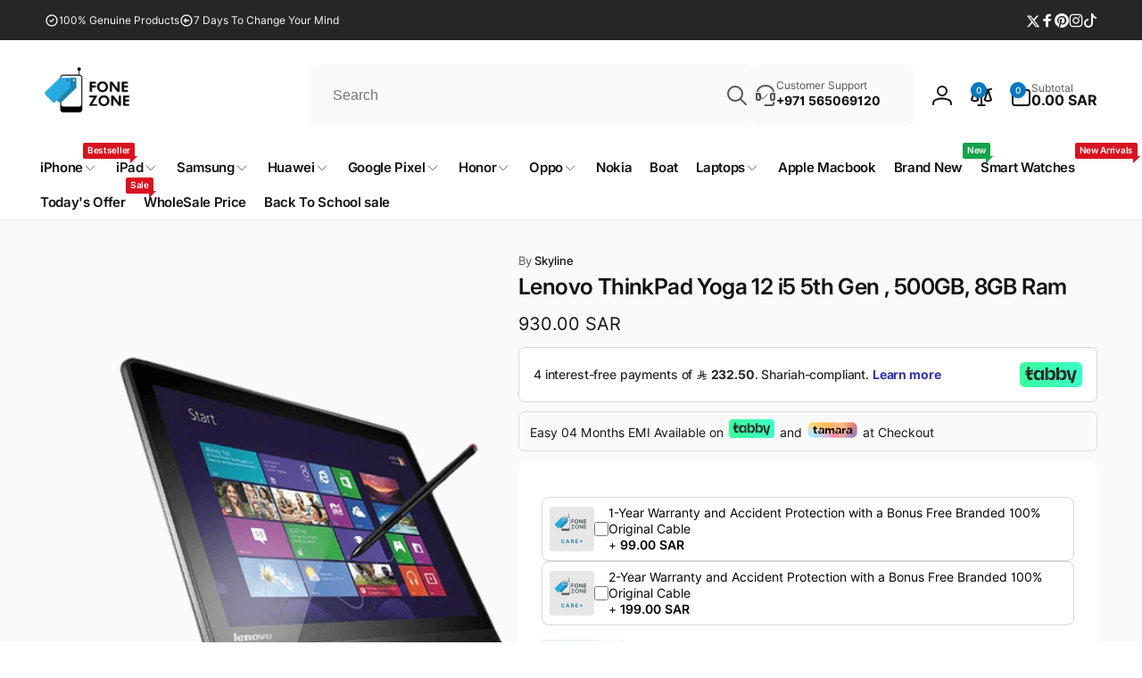

--- FILE ---
content_type: text/css
request_url: https://fonezone.me/cdn/shop/t/19/assets/component-truncate-text.css?v=95096050688206824361715280487
body_size: -522
content:
.truncate-text__content-wrapper:not(.expand){overflow:hidden;max-height:var(--truncate-text-length)}.truncate-text__button-wrapper:before{content:"";position:absolute;top:0;left:0;right:0;border-top:1px solid rgb(var(--color-foreground),.05)}.button--truncate-text{--color-button-text: var(--color-foreground);border:1px solid rgb(var(--color-foreground),.05);border-top:none;border-radius:0 0 8px 8px;box-shadow:none;padding-top:0;z-index:1;font-size:calc(var(--font-button-scale) * 1.2rem);min-width:5rem}.button--truncate-text>*{opacity:.5}.button--truncate-background-input{--color-button: var(--color-background-input)}.button--truncate-background-page{--color-button: var(--color-background)}
/*# sourceMappingURL=/cdn/shop/t/19/assets/component-truncate-text.css.map?v=95096050688206824361715280487 */


--- FILE ---
content_type: text/css
request_url: https://fonezone.me/cdn/shop/t/19/assets/component-cart-drawer.css?v=68828788434126415761715280487
body_size: 547
content:
.drawer__inner--cart{padding-bottom:0}.cart-drawer__warnings{flex:1}cart-drawer:not(.is-empty) .drawer__inner-empty{display:none}.cart-drawer__warnings--has-collection .cart__login-title{margin-top:2.5rem}.cart-drawer__warnings .drawer__close{inset-inline-end:5px}cart-drawer.is-empty .drawer__footer,cart-drawer.is-empty .cart-drawer__scroll-area{display:none}.drawer__footer details{margin-top:-1.5rem;border-bottom:.1rem solid rgba(var(--color-foreground),.2)}.drawer__footer__details-content{transition:opacity .3s ease,box-shadow .3s ease}.drawer__footer__details-content,.drawer__footer details[open].closing .drawer__footer__details-content{opacity:0}.drawer__footer details[open]{padding-bottom:1.5rem}.drawer__footer details[open] .drawer__footer__details-content{opacity:1}.drawer__footer summary{display:flex;position:relative;line-height:1;padding:1.5rem 0}.drawer__footer__inner>*+*{padding-top:1.5rem}.cart-drawer .drawer__cart-items-wrapper{flex-grow:1}.cart-drawer__scroll-area{overflow:auto}button.cart-drawer__recommendation-item__button.loading .loading-overlay__spinner{width:min(3rem,50%)}.cart-drawer__scroll-area__line{margin:1.6rem -2rem}.cart-drawer__recommendation__slider-buttons{column-gap:1.5rem}.cart-drawer__recommendation__slider-button{width:3.4rem;height:3.4rem}@media screen and (max-height: 650px){.cart-drawer__scroll-area{overflow:visible}.cart-drawer__footer__action-content.appear{overflow:auto}cart-drawer.busy .drawer__inner{overflow:hidden}.cart-drawer__footer__action-content.appear{max-height:100vh}}.cart-drawer .cart-items thead{margin-bottom:.5rem}.cart-drawer .cart-items thead th:first-child,.cart-drawer .cart-items thead th:last-child{width:0;padding:0}.cart-drawer .cart-items thead th:nth-child(2){width:100%;padding-inline-start:0}.cart-drawer__footer>*+*{margin-top:1rem}.cart-drawer .price{line-height:1}.cart-drawer .product-option dd{word-break:break-word}.cart-drawer details[open]>summary .icon-caret{transform:rotate(180deg)}div.drawer__footer{padding:0}.drawer__footer__inner{border-top:.1rem solid rgba(var(--color-foreground),.08);padding:2rem}.drawer__footer .cart__dynamic-checkout-buttons{max-width:100%}.drawer__footer #dynamic-checkout-cart ul{flex-wrap:wrap!important;flex-direction:row!important;margin:.5rem -.5rem 0 0!important;gap:.5rem}.drawer__footer [data-shopify-buttoncontainer]{justify-content:flex-start}.drawer__footer #dynamic-checkout-cart ul>li{flex-basis:calc(50% - .5rem)!important;margin:0!important}.drawer__footer #dynamic-checkout-cart ul>li:only-child{flex-basis:100%!important;margin-inline-end:.5rem!important}@media screen and (min-width: 750px){.drawer__footer #dynamic-checkout-cart ul>li{flex-basis:calc(100% / 3 - .5rem)!important;margin:0!important}.drawer__footer #dynamic-checkout-cart ul>li:first-child:nth-last-child(2),.drawer__footer #dynamic-checkout-cart ul>li:first-child:nth-last-child(2)~li,.drawer__footer #dynamic-checkout-cart ul>li:first-child:nth-last-child(4),.drawer__footer #dynamic-checkout-cart ul>li:first-child:nth-last-child(4)~li{flex-basis:calc(50% - .5rem)!important}}.cart-drawer__scroll-area::-webkit-scrollbar{width:3px}.cart-drawer__scroll-area::-webkit-scrollbar-thumb{background-color:rgba(var(--color-foreground),.7);border-radius:100px}.cart-drawer__scroll-area::-webkit-scrollbar-track-piece{margin-top:31px}.shipping-calculator__results-list{margin:1rem 0 0}.drawer__footer__actions{box-shadow:0 1px 2px rgb(var(--color-foreground),.08);border-radius:6px;gap:.2rem}.cart-drawer__footer__action{background:rgb(var(--color-background))}.cart-drawer__footer__action-label{padding:1.2rem .5rem;cursor:pointer;font-weight:var(--font-button-weight-medium)}.cart-drawer__footer__action-label:before{opacity:0;visibility:hidden;content:"";position:fixed;width:100vw;height:100vh;inset-inline-start:calc(100% - 100vw);top:0;background-color:rgb(var(--color-overlay),.6);transition:opacity .5s ease}.cart-drawer__footer__action.open .cart-drawer__footer__action-label:before{opacity:1;visibility:visible;z-index:2}.cart-drawer__footer__action-label span{margin-inline-start:.5rem}.cart-drawer__footer__action-content{position:fixed;bottom:calc((-1) * var(--drawer-bottom-position));inset-inline-end:0;transform:translateY(100%);transition:transform .3s ease;background-color:rgb(var(--color-background));z-index:3;display:none}.cart-drawer__footer__content-inner{padding:2rem}.cart-drawer__footer__content-heading-wrapper{border-bottom:1px solid rgb(var(--color-foreground),.05);box-shadow:0 1px 2px rgba(var(--color-foreground),.03);padding:1.5rem 2rem}.cart-drawer__footer__content-heading{gap:.6rem;letter-spacing:-.72px}.cart-drawer__footer__action-content.appear{display:block}.cart-drawer__footer__action-content.appear.animate{transform:translateY(0)}.cart-drawer__footer__action-close{cursor:pointer}.cart-drawer__footer__action-close .icon{width:1.5rem;height:1.5rem;fill:currentColor}
/*# sourceMappingURL=/cdn/shop/t/19/assets/component-cart-drawer.css.map?v=68828788434126415761715280487 */


--- FILE ---
content_type: text/plain; charset=utf-8
request_url: https://checkout.tabby.ai/widgets/api/web
body_size: 134
content:
{"aid":"mc_ee8f77e5-eb9f-4762-bc02-6060c93f9b86","experiments":{"entity_id":"c0b38f0c-387f-42fe-80e6-8fe223731fcf"}}

--- FILE ---
content_type: text/javascript
request_url: https://fonezone.me/cdn/shop/t/19/assets/product-price.js?v=22113653949164134311715280487
body_size: -429
content:
customElements.get("product-price")||customElements.define("product-price",class extends HTMLElement{constructor(){super()}update(price,compareAtPrice,noConvert=!1){if(compareAtPrice>price){if(this.classList.add("price--on-sale"),!this.querySelector(".price__sale .price-item--regular")){const spanPrice=document.createElement("span"),sPrice=document.createElement("s");sPrice.className="price-item price-item--regular light",spanPrice.append(sPrice),this.querySelector(".price__sale").prepend(spanPrice)}}else this.classList.remove("price--on-sale");const priceText=Shopify.showPrice(price,noConvert),compareAtPriceText=Shopify.showPrice(compareAtPrice,noConvert);this.querySelectorAll(".price__regular .price-item--regular, .price-item--sale").forEach(priceTag=>{priceTag.innerHTML=priceText}),this.querySelector(".price__sale .price-item--regular").innerHTML=compareAtPriceText}});
//# sourceMappingURL=/cdn/shop/t/19/assets/product-price.js.map?v=22113653949164134311715280487
